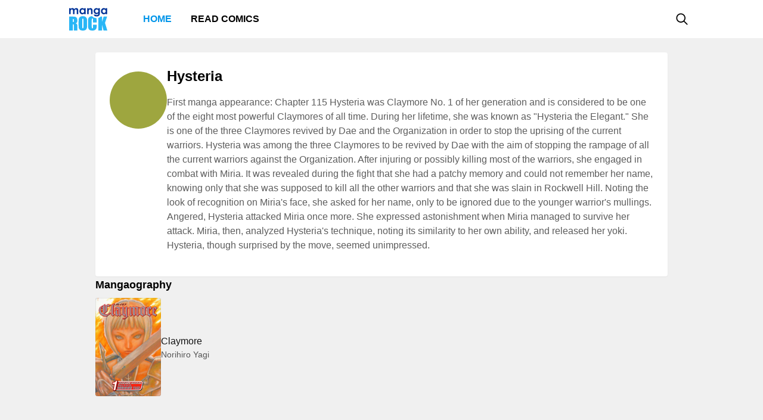

--- FILE ---
content_type: text/html; charset=utf-8
request_url: https://mangarock.com/character/mrs-character-312988
body_size: 4548
content:
<!DOCTYPE html><html lang="en"><head><meta charSet="utf-8"/><link rel="preload" as="image" href="https://f01.mrcdn.info/file/mrportal/i/6/h/g/w7.dFelMF0P.jpg" imageSrcSet="https://f01.mrcdn.info/file/mrportal/i/6/h/g/w7.dFelMF0P.jpg 1x, https://f01.mrcdn.info/file/mrportal/i/6/h/g/w7.dFelMF0P.jpg 1.5x, https://f01.mrcdn.info/file/mrportal/i/6/h/g/w7.dFelMF0P.jpg 2x" media="(min-width: 960.01px)"/><meta name="viewport" content="width=device-width, initial-scale=1.0, minimum-scale=1.0, maximum-scale=5.0"/><link rel="preload" as="image" href="https://f01.mrcdn.info/file/mrportal/i/6/h/g/w7.dFelMF0P.jpg" imageSrcSet="https://f01.mrcdn.info/file/mrportal/i/6/h/g/w7.dFelMF0P.jpg 1x, https://f01.mrcdn.info/file/mrportal/i/6/h/g/w7.dFelMF0P.jpg 1.5x, https://f01.mrcdn.info/file/mrportal/i/6/h/g/w7.dFelMF0P.jpg 2x" media="(max-width: 960px)"/><style>
          #__ss__desktop, #__ss__mobile {
            display: none;
            content-visibility: auto;
          }
          @media screen and (min-width: 960.01px) {
            #__ss__desktop {
              display: block;
            }
          }
          @media screen and (max-width: 960px) {
            #__ss__mobile {
              display: block;
            }
          }
        </style><title>Manga Rock — Discover and read the best manga and comics</title><meta name="robots" content="index,follow,max-image-preview:large"/><meta name="description" content="Discover the very best manga and comics on the Internet, right here on Manga Rock. Browse thousands of titles, description, and see where to read the content legally. View your favorite manga’s similar titles as well as hundreds of curated collections."/><meta name="twitter:card" content="summary_large_image"/><meta property="og:title" content="Manga Rock — Discover and read the best manga and comics"/><meta property="og:description" content="Discover the very best manga and comics on the Internet, right here on Manga Rock. Browse thousands of titles, description, and see where to read the content legally. View your favorite manga’s similar titles as well as hundreds of curated collections."/><meta property="og:url" content="https://mangarock.com"/><meta property="og:type" content="website"/><meta property="og:image" content="https://i1.inkr.com/ik-pms/2023/0/10/10/2464407-787.jpeg/0.jpg"/><meta property="og:image:alt" content="Manga Rock — Discover and read the best manga and comics"/><meta property="og:image:width" content="1200"/><meta property="og:image:height" content="628"/><meta property="og:site_name" content="Manga Rock"/><link rel="canonical" href="https://mangarock.com"/><meta name="twitter:site" content="@mangarock"/><meta name="twitter:title" content="Manga Rock — Discover and read the best manga and comics"/><meta name="twitter:description" content="Discover the very best manga and comics on the Internet, right here on Manga Rock. Browse thousands of titles, description, and see where to read the content legally. View your favorite manga’s similar titles as well as hundreds of curated collections."/><meta name="twitter:url" content="https://mangarock.com"/><meta name="twitter:image" content="https://i1.inkr.com/ik-pms/2023/0/10/10/2464407-787.jpeg/0.jpg"/><meta name="twitter:image:alt" content="Manga Rock"/><meta name="twitter:app:name:iphone" content="Manga Rock"/><meta name="twitter:app:name:ipad" content="Manga Rock"/><meta name="al:web:url" content="https://mangarock.com"/><meta name="al:android:app_name" content="Manga Rock"/><meta name="al:web:should_fallback" content="false"/><meta name="al:ios:app_name" content="Manga Rock"/><meta name="next-head-count" content="31"/><link rel="preload" as="style" data-href="https://fonts.googleapis.com/css2?family=Inter:wght@400;500;600;700;800&amp;display=swap"/><noscript><link rel="stylesheet" type="text/css" data-href="https://fonts.googleapis.com/css2?family=Inter:wght@400;500;600;700;800&amp;display=swap"/></noscript><link rel="apple-touch-icon" sizes="57x57" href="/img/favicon/apple-icon-57x57.png"/><link rel="apple-touch-icon" sizes="60x60" href="/img/favicon/apple-icon-60x60.png"/><link rel="apple-touch-icon" sizes="72x72" href="/img/favicon/apple-icon-72x72.png"/><link rel="apple-touch-icon" sizes="76x76" href="/img/favicon/apple-icon-76x76.png"/><link rel="apple-touch-icon" sizes="114x114" href="/img/favicon/apple-icon-114x114.png"/><link rel="apple-touch-icon" sizes="120x120" href="/img/favicon/apple-icon-120x120.png"/><link rel="apple-touch-icon" sizes="144x144" href="/img/favicon/apple-icon-144x144.png"/><link rel="apple-touch-icon" sizes="152x152" href="/img/favicon/apple-icon-152x152.png"/><link rel="apple-touch-icon" sizes="180x180" href="/img/favicon/apple-icon-180x180.png"/><link rel="icon" type="image/png" sizes="192x192" href="/img/favicon/android-icon-192x192.png"/><link rel="icon" type="image/png" sizes="32x32" href="/img/favicon/favicon-32x32.png"/><link rel="icon" type="image/png" sizes="96x96" href="/img/favicon/favicon-96x96.png"/><link rel="icon" type="image/png" sizes="16x16" href="/img/favicon/favicon-16x16.png"/><link rel="manifest" href="/img/favicon/manifest.json"/><meta name="msapplication-TileColor" content="#2196f3"/><meta name="msapplication-TileImage" content="/ms-icon-144x144.png"/><meta name="theme-color" content="#2196f3"/><link rel="preload" href="/_next/static/css/b71dc19916c06560.css" as="style"/><link rel="stylesheet" href="/_next/static/css/b71dc19916c06560.css" data-n-g=""/><link rel="preload" href="/_next/static/css/a87a058628844bdf.css" as="style"/><link rel="stylesheet" href="/_next/static/css/a87a058628844bdf.css" data-n-p=""/><link rel="preload" href="/_next/static/css/c2955e2f8f1db144.css" as="style"/><link rel="stylesheet" href="/_next/static/css/c2955e2f8f1db144.css" data-n-p=""/><noscript data-n-css=""></noscript><script defer="" nomodule="" src="/_next/static/chunks/polyfills-c67a75d1b6f99dc8.js"></script><script src="/_next/static/chunks/webpack-073ec41c7afa4496.js" defer=""></script><script src="/_next/static/chunks/framework-b759e809ec16812b.js" defer=""></script><script src="/_next/static/chunks/main-446aaf1a3f812b03.js" defer=""></script><script src="/_next/static/chunks/pages/_app-a80d4e049752360c.js" defer=""></script><script src="/_next/static/chunks/822-89cd829fdb7f595f.js" defer=""></script><script src="/_next/static/chunks/675-b73f41980c39ec6a.js" defer=""></script><script src="/_next/static/chunks/316-585f7778fca79d52.js" defer=""></script><script src="/_next/static/chunks/206-222d84563c27d8ed.js" defer=""></script><script src="/_next/static/chunks/117-591b9a987ed96803.js" defer=""></script><script src="/_next/static/chunks/601-8affee502fc0cfca.js" defer=""></script><script src="/_next/static/chunks/702-8fa0cc2deb441618.js" defer=""></script><script src="/_next/static/chunks/438-c9d41c70982befc6.js" defer=""></script><script src="/_next/static/chunks/pages/character/%5BcharacterOID%5D-4ef9193f5e4331cb.js" defer=""></script><script src="/_next/static/c790eb15580c6550626ae1269e93afc60dfab82f/_buildManifest.js" defer=""></script><script src="/_next/static/c790eb15580c6550626ae1269e93afc60dfab82f/_ssgManifest.js" defer=""></script></head><body><div id="__next"><div id="__ss__desktop"><div id="uui-kit-provider" data-theme="light" data-uui-kit-size="desktop"><div class="MRLayout_root__6crjv"><div class="MRTopBar_wrapper__qtqLk"><header class="MRTopBar_container__Fsmmb"><div class="MRTopBar_leftSide__XOSMR"><a data-next="1" class="NextLink_defaultStyle__8K_Wq MRTopBar_logo__gAksF" href="/"><img src="/img/logo-mangarock.svg" alt="Mangarock Logo"/></a><a data-next="1" class="NextLink_defaultStyle__8K_Wq MRTopBar_web-top-bar-menu-item__BeFGO" href="/"><div class="MRTopBar_link__rtbgP typography-16-semibold MRTopBar_active__9TN0u">Home</div></a><a data-next="1" class="NextLink_defaultStyle__8K_Wq MRTopBar_web-top-bar-menu-item__BeFGO" href="https://comics.inkr.com?utm_source=mr"><div class="MRTopBar_link__rtbgP typography-16-semibold MRTopBar_in-active__yQlTr">Read Comics</div></a></div><div class="MRTopBar_rightSide__wMCw_"><button type="button" class="IconButton_root__K_NyB IconButton_root-variant-ghost__33DIk IconButton_root-size-medium__Da3Yz IconButton_root-ghost-default__jj7ex" aria-haspopup="dialog" aria-expanded="false" aria-controls="radix-:R16b6:" data-state="closed" role="button"><div class="IconButton_icon-container-size-medium__NVjBN"><div class="Icon_root__e1MzF Icon_regular-magnifying-glass__3YQRt"></div></div></button></div></header></div><main class="MRLayout_main__uiMzx"><div class="CharacterDetailPage_root__ed1IR"><div class="CharacterDetailPage_container__scy9w"><section class="AuthorCharacterSection_section__RZR79"><div class="AuthorCharacterSection_personalSummary__h8B50 elevation-z1"><div class="Avatar_root__Y87y8 Avatar_avatar-size-xlarge__Z_9dg"><div class="Avatar_image__Yuqa4 Avatar_image-avatar-size-xlarge__1Xmeb"><span class="AvatarImage_root__HUaxJ AvatarImage_avatar-size-xlarge__kBeAr" style="background-color:hsl(65, 45%, 45%)"></span></div></div><div class="AuthorCharacterSection_personalSummaryText__tBbj_"><h1 class="typography-display AuthorCharacterSection_title__F9I1w">Hysteria</h1><p class="AuthorCharacterSection_des__o_PQ_ typography-body-regular">First manga appearance: Chapter 115

Hysteria was Claymore No. 1 of her generation and is considered to be one of the eight most powerful Claymores of all time. During her lifetime, she was known as "Hysteria the Elegant."
 
She is one of the three Claymores revived by Dae and the Organization in order to stop the uprising of the current warriors.

Hysteria was among the three Claymores to be revived by Dae with the aim of stopping the rampage of all the current warriors against the Organization.
 
After injuring or possibly killing most of the warriors, she engaged in combat with Miria. It was revealed during the fight that she had a patchy memory and could not remember her name, knowing only that she was supposed to kill all the other warriors and that she was slain in Rockwell Hill. Noting the look of recognition on Miria's face, she asked for her name, only to be ignored due to the younger warrior's mullings. Angered, Hysteria attacked Miria once more. She expressed astonishment when Miria managed to survive her attack. Miria, then, analyzed Hysteria's technique, noting its similarity to her own ability, and released her yoki. Hysteria, though surprised by the move, seemed unimpressed.</p></div></div><div class="AuthorCharacterSection_mangaography__oF6cn"><div class="typography-18-semibold">Mangaography</div><div class="AuthorCharacterSection_itemList__lJW4D"><a href="/manga/mrs-serie-46218" class="MRLink_link__hxX_5 AuthorCharacterSection_item__ev_kd"><div class="TitleListItem_root__Tb7ZN TitleListItem_list-item-size-desktop__PH6Hc"><div class="TitleListItem_thumbnail__sVlwA"><div class="ImageFixedAspectRatio_root__SNKV2 PortraitTitleThumbnail_root__ze2Vo thumbnail-border thumbnail-border-radius" style="width:110px;height:165px;color:#ffffff;background-color:#8c8c8c"><picture style="width:110px;height:165px"><source srcSet="https://f01.mrcdn.info/file/mrportal/i/6/h/g/w7.dFelMF0P.jpg 1x, https://f01.mrcdn.info/file/mrportal/i/6/h/g/w7.dFelMF0P.jpg 1.5x, https://f01.mrcdn.info/file/mrportal/i/6/h/g/w7.dFelMF0P.jpg 2x" media="(min-width: 960.01px)"/><img class="ImageFixedAspectRatio_image__YEVYn" fetchpriority="high" src="/_next/static/media/1px.c1358169.png" alt="Claymore" width="110" height="165"/></picture></div></div><div class="TitleListItem_info__O6IUO"><div class="TitleListItem_title-name__MxhsE typography-16-medium">Claymore</div><div class="TitleListItem_badges__wOOvP typography-14-normal">Norihiro Yagi</div></div></div><div class="HDivider_root__GQQDP"><div class="HDivider_line__SlZs_"></div></div></a></div></div></section></div></div></main><footer class="MRFooter_container__8gZNi"><a data-next="1" class="NextLink_defaultStyle__8K_Wq" href="/"><img src="/img/logo-mangarock.svg" alt="Mangarock Logo"/></a><div class="MRFooter_rightSide__spPvL"><a data-next="1" class="NextLink_defaultStyle__8K_Wq typography-16-medium" href="https://inkr.com">Visit our new home</a><a data-next="1" class="NextLink_defaultStyle__8K_Wq typography-16-medium" href="https://ourstory.inkr.com/">Read our past story</a><a data-next="1" class="NextLink_defaultStyle__8K_Wq typography-16-medium" href="https://inkr.com">Contact Us</a></div></footer></div></div></div><div id="__ss__mobile"><div id="uui-kit-provider" data-theme="light" data-uui-kit-size="mobile"><div class="MRLayout_root__6crjv"><div class="MRTopBar_wrapper__qtqLk"><header class="MRTopBar_container__Fsmmb MRTopBar_mobile__t6HSV"><div class="MRTopBar_leftSide__XOSMR"><button type="button" class="IconButton_root__K_NyB IconButton_root-variant-ghost__33DIk IconButton_root-size-medium__Da3Yz IconButton_root-ghost-default__jj7ex MRTopBar_hamburger__BeGNP"><div class="IconButton_icon-container-size-medium__NVjBN"><div class="Icon_root__e1MzF Icon_solid-bars__klTvL"></div></div></button><a data-next="1" class="NextLink_defaultStyle__8K_Wq MRTopBar_logo__gAksF" href="/"><img src="/img/logo-mangarock.svg" alt="Mangarock Logo"/></a></div><div class="MRTopBar_rightSide__wMCw_"><button type="button" class="IconButton_root__K_NyB IconButton_root-variant-ghost__33DIk IconButton_root-size-medium__Da3Yz IconButton_root-ghost-default__jj7ex"><div class="IconButton_icon-container-size-medium__NVjBN"><div class="Icon_root__e1MzF Icon_regular-magnifying-glass__3YQRt"></div></div></button></div></header></div><main class="MRLayout_main__uiMzx"><div class="CharacterDetailPage_root__ed1IR"><div class="CharacterDetailPage_container__scy9w"><section class="AuthorCharacterSection_section__RZR79"><div class="AuthorCharacterSection_personalSummary__h8B50 elevation-z1"><div class="Avatar_root__Y87y8 Avatar_avatar-size-xlarge__Z_9dg"><div class="Avatar_image__Yuqa4 Avatar_image-avatar-size-xlarge__1Xmeb"><span class="AvatarImage_root__HUaxJ AvatarImage_avatar-size-xlarge__kBeAr" style="background-color:hsl(65, 45%, 45%)"></span></div></div><div class="AuthorCharacterSection_personalSummaryText__tBbj_"><h1 class="typography-display AuthorCharacterSection_title__F9I1w">Hysteria</h1><p class="AuthorCharacterSection_des__o_PQ_ typography-body-regular">First manga appearance: Chapter 115

Hysteria was Claymore No. 1 of her generation and is considered to be one of the eight most powerful Claymores of all time. During her lifetime, she was known as "Hysteria the Elegant."
 
She is one of the three Claymores revived by Dae and the Organization in order to stop the uprising of the current warriors.

Hysteria was among the three Claymores to be revived by Dae with the aim of stopping the rampage of all the current warriors against the Organization.
 
After injuring or possibly killing most of the warriors, she engaged in combat with Miria. It was revealed during the fight that she had a patchy memory and could not remember her name, knowing only that she was supposed to kill all the other warriors and that she was slain in Rockwell Hill. Noting the look of recognition on Miria's face, she asked for her name, only to be ignored due to the younger warrior's mullings. Angered, Hysteria attacked Miria once more. She expressed astonishment when Miria managed to survive her attack. Miria, then, analyzed Hysteria's technique, noting its similarity to her own ability, and released her yoki. Hysteria, though surprised by the move, seemed unimpressed.</p></div></div><div class="AuthorCharacterSection_mangaography__oF6cn"><div class="typography-18-semibold">Mangaography</div><div class="AuthorCharacterSection_itemList__lJW4D AuthorCharacterSection_mobile__sk1pY"><a href="/manga/mrs-serie-46218" class="MRLink_link__hxX_5 AuthorCharacterSection_item__ev_kd AuthorCharacterSection_mobile__sk1pY"><div class="TitleListItem_root__Tb7ZN"><div class="TitleListItem_thumbnail__sVlwA"><div class="ImageFixedAspectRatio_root__SNKV2 PortraitTitleThumbnail_root__ze2Vo thumbnail-border thumbnail-border-radius" style="width:80px;height:120px;color:#ffffff;background-color:#8c8c8c"><picture style="width:80px;height:120px"><source srcSet="https://f01.mrcdn.info/file/mrportal/i/6/h/g/w7.dFelMF0P.jpg 1x, https://f01.mrcdn.info/file/mrportal/i/6/h/g/w7.dFelMF0P.jpg 1.5x, https://f01.mrcdn.info/file/mrportal/i/6/h/g/w7.dFelMF0P.jpg 2x" media="(max-width: 960px)"/><img class="ImageFixedAspectRatio_image__YEVYn" fetchpriority="high" src="/_next/static/media/1px.c1358169.png" alt="Claymore" width="80" height="120"/></picture></div></div><div class="TitleListItem_info__O6IUO"><div class="TitleListItem_title-name__MxhsE typography-14-medium">Claymore</div><div class="TitleListItem_badges__wOOvP typography-12-normal">Norihiro Yagi</div></div></div><div class="HDivider_root__GQQDP"><div class="HDivider_line__SlZs_"></div></div></a></div></div></section></div></div></main><footer class="MRFooter_container__8gZNi MRFooter_mobile__2Qijb"><a data-next="1" class="NextLink_defaultStyle__8K_Wq" href="/"><img src="/img/logo-mangarock.svg" alt="Mangarock Logo"/></a><div class="MRFooter_rightSide__spPvL"><a data-next="1" class="NextLink_defaultStyle__8K_Wq typography-16-medium" href="https://inkr.com">Visit our new home</a><a data-next="1" class="NextLink_defaultStyle__8K_Wq typography-16-medium" href="https://ourstory.inkr.com/">Read our past story</a><a data-next="1" class="NextLink_defaultStyle__8K_Wq typography-16-medium" href="https://inkr.com">Contact Us</a></div></footer></div></div></div></div><script>
                // remove unwanted layout
                if (typeof window !== "undefined") {
                  let divId = "";
                  if (window.innerWidth > 960) {
                    divId = "__ss__mobile";
                  } else {
                    divId = "__ss__desktop";
                  }
                  const elem = document.getElementById(divId);
                  if (elem) {
                    elem.remove();
                  }
                }
              </script><script id="__NEXT_DATA__" type="application/json">{"props":{"pageProps":{"dehydratedState":{"mutations":[],"queries":[{"state":{"data":{"oid":"mrs-character-312988","name":"Hysteria","avatar":"https://f01.mrcdn.info/file/mrportal/h/3/3/8/J7.6l6_CZ1S.jpg","bio":"First manga appearance: Chapter 115\n\nHysteria was Claymore No. 1 of her generation and is considered to be one of the eight most powerful Claymores of all time. During her lifetime, she was known as \"Hysteria the Elegant.\"\n \nShe is one of the three Claymores revived by Dae and the Organization in order to stop the uprising of the current warriors.\n\nHysteria was among the three Claymores to be revived by Dae with the aim of stopping the rampage of all the current warriors against the Organization.\n \nAfter injuring or possibly killing most of the warriors, she engaged in combat with Miria. It was revealed during the fight that she had a patchy memory and could not remember her name, knowing only that she was supposed to kill all the other warriors and that she was slain in Rockwell Hill. Noting the look of recognition on Miria's face, she asked for her name, only to be ignored due to the younger warrior's mullings. Angered, Hysteria attacked Miria once more. She expressed astonishment when Miria managed to survive her attack. Miria, then, analyzed Hysteria's technique, noting its similarity to her own ability, and released her yoki. Hysteria, though surprised by the move, seemed unimpressed.","pictures":[],"mangaography":[{"oid":"mrs-serie-46218","name":"Claymore","thumbnail":"https://f01.mrcdn.info/file/mrportal/i/6/h/g/w7.dFelMF0P.jpg","authors":[{"oid":"mrs-author-308235","name":"Norihiro Yagi","roles":["art","story"]}]}]},"dataUpdateCount":1,"dataUpdatedAt":1769619668614,"error":null,"errorUpdateCount":0,"errorUpdatedAt":0,"fetchFailureCount":0,"fetchFailureReason":null,"fetchMeta":null,"isInvalidated":false,"status":"success","fetchStatus":"idle"},"queryKey":["CHARACTER_PAGES--GET_CHARACTER_DETAIL","mrs-character-312988"],"queryHash":"[\"CHARACTER_PAGES--GET_CHARACTER_DETAIL\",\"mrs-character-312988\"]"}]}},"__N_SSG":true},"page":"/character/[characterOID]","query":{"characterOID":"mrs-character-312988"},"buildId":"c790eb15580c6550626ae1269e93afc60dfab82f","runtimeConfig":{"NEXTJS_CONFIG_LOADED":"true"},"isFallback":false,"gsp":true,"customServer":true,"scriptLoader":[]}</script><script defer src="https://static.cloudflareinsights.com/beacon.min.js/vcd15cbe7772f49c399c6a5babf22c1241717689176015" integrity="sha512-ZpsOmlRQV6y907TI0dKBHq9Md29nnaEIPlkf84rnaERnq6zvWvPUqr2ft8M1aS28oN72PdrCzSjY4U6VaAw1EQ==" data-cf-beacon='{"version":"2024.11.0","token":"43187b3e5779458aa1709d3c161907e7","r":1,"server_timing":{"name":{"cfCacheStatus":true,"cfEdge":true,"cfExtPri":true,"cfL4":true,"cfOrigin":true,"cfSpeedBrain":true},"location_startswith":null}}' crossorigin="anonymous"></script>
</body></html>

--- FILE ---
content_type: application/javascript; charset=UTF-8
request_url: https://mangarock.com/_next/static/chunks/pages/character/%5BcharacterOID%5D-4ef9193f5e4331cb.js
body_size: 678
content:
(self.webpackChunk_N_E=self.webpackChunk_N_E||[]).push([[959],{7475:function(n,r,t){(window.__NEXT_P=window.__NEXT_P||[]).push(["/character/[characterOID]",function(){return t(2768)}])},2768:function(n,r,t){"use strict";t.r(r),t.d(r,{__N_SSG:function(){return m},default:function(){return j}});var e,a=t(5893),i=t(6438),c=t(8206),o=t(9008),u=t.n(o),s=t(1163),_=(t(7294),t(8128)),l=t(9352),d=t.n(l),h=t(7568),f=t(7582),v=t(7992),E=t(4232),p=t(1604),T=(p.z.object({characters:p.z.array(E.go)}),new v.pB(v.Yw.POST,"/api/v0/characters/info")),g=t(7837),A=t(2573),C=t(7994);!function(n){n.GET_CHARACTER_DETAIL="GET_CHARACTER_DETAIL"}(e||(e={}));var y=(0,C.X)("CHARACTER_PAGES",e),w=function(){var n=(0,h.Z)((function(n){var r;return(0,f.__generator)(this,(function(t){switch(t.label){case 0:return[4,(0,A.r)(T.getEndpoint(""),T.getFetchOptions({characters:[n]}))];case 1:return[2,null===(r=t.sent())||void 0===r?void 0:r[0]]}}))}));return function(r){return n.apply(this,arguments)}}();function R(){var n=(0,s.useRouter)(),r=((null===n||void 0===n?void 0:n.query)||{}).characterOID,t=function(n){return(0,g.a)({queryKey:[y.GET_CHARACTER_DETAIL,n],queryFn:function(){return w(n)},enabled:!!n})}(r)||{},e=t.data,c=void 0===e?{}:e,o=c.name,l=c.avatar,h=c.bio,f=c.mangaography,v=c.pictures;return(0,a.jsxs)(a.Fragment,{children:[(0,a.jsx)(u(),{children:(0,a.jsxs)("title",{children:[(null===c||void 0===c?void 0:c.name)||r," | ",_.XI]})}),(0,a.jsx)("div",{className:d().root,children:(0,a.jsx)("div",{className:d().container,children:(0,a.jsx)(i.D,{pictures:v,mangaographys:f||[],summary:{avt:l,title:o,description:h}})})})]})}R.getLayout=function(n){return(0,a.jsx)(c.i,{children:n})};var m=!0,j=R},9352:function(n){n.exports={root:"CharacterDetailPage_root__ed1IR",container:"CharacterDetailPage_container__scy9w"}}},function(n){n.O(0,[822,675,316,206,117,601,702,438,774,888,179],(function(){return r=7475,n(n.s=r);var r}));var r=n.O();_N_E=r}]);

--- FILE ---
content_type: application/javascript; charset=UTF-8
request_url: https://mangarock.com/_next/static/chunks/438-c9d41c70982befc6.js
body_size: 3810
content:
(self.webpackChunk_N_E=self.webpackChunk_N_E||[]).push([[438],{6438:function(e,o,t){"use strict";t.d(o,{D:function(){return Q}});var i=t(5893),n=t(4300),r=t(8959),a=t(5303),s=t(5289),l=t(486),c=t(1966),u=t(3967),d=t.n(u),m=t(2276),v=t(4924),h=t(7518),_=t(7520),g=t(7294),f=t(4664),b=t.n(f);function p(e){var o=e.src,t=e.remainItems,n=e.imageBackgroundColor,r=e.titleName,a=e.width,s=void 0===a?150:a,u=e.height,m=void 0===u?225:u,g=e.onClick,f=e.className,p=(0,c.eI)(),w=s||("desktop"===p?150:92),x=m||("desktop"===p?225:138),C=Math.max(w/s,x/m);return(0,i.jsxs)("div",{className:d()(b().root,f),onClick:g,role:"button",tabIndex:0,children:[(0,i.jsx)(h.y,{alt:r||"",width:s*C,height:m*C,src:o,backgroundColor:n}),(0,i.jsx)("div",{className:d()(b().overlay,(0,v.Z)({},b()["show-remain"],!!t))}),t&&(0,i.jsxs)("div",{className:d()(b()["remain-item-count"],l.Vd),children:["+",t]}),(0,i.jsx)("div",{className:b().icon,children:(0,_.K)("solid-eye")})]})}var w=t(7088),x=t(5114),C=t(3185),y=t(6042),k=t(9396),j=t(9534),I=t(6646),N=t(9815),B=t(434),S=t.n(B);function Z(e,o){var t=e.type,n=void 0===t?"dot":t,r=e.currentPage,a=void 0===r?0:r,s=e.pageCount,c=void 0===s?0:s,u=e.className,m=(0,j.Z)(e,["type","currentPage","pageCount","className"]);return(0,i.jsxs)("div",(0,k.Z)((0,y.Z)({ref:o,className:d()(S().root,u)},m),{children:["dot"===n&&c&&c&&L({currentPage:a,pageCount:c}),"numbering"===n&&(0,i.jsxs)("div",{className:d()(S().numbering,l.sX),children:[a,(0,i.jsxs)("div",{className:S().count,children:["/",c]})]})]}))}var A=(0,g.forwardRef)(Z);function L(e){var o=e.currentPage,t=e.pageCount,n=(0,N.Z)(Array(t).keys());return null===n||void 0===n?void 0:n.map((function(e){var t=e+1;return(0,i.jsx)("div",{className:d()(S().dot,(0,v.Z)({},S().active,o===t))},t)}))}var R=t(6218),P=t.n(R);function z(e,o){var t=e.className,n=(0,j.Z)(e,["className"]);return(0,i.jsx)("div",(0,k.Z)((0,y.Z)({ref:o,className:d()(P().root,t)},n),{children:(0,i.jsx)("div",{className:P().spinner})}))}var E=(0,g.forwardRef)(z);var M=t(9590),O=t.n(M),D=t(3997),G=t.n(D);function T(e,o){var t=e.size,n=e.buttonZoomIn,r=e.buttonZoomOut,a=e.buttonClosed;return(0,i.jsxs)("div",{ref:o,className:d()(G().buttonGroupDiv,(0,v.Z)({},G().mobile,"mobile"===t)),children:["desktop"===t&&(0,i.jsx)(I.h,(0,y.Z)({icon:"regular-magnifying-glass-plus",variant:"ghost",size:"medium",className:G().icon},n)),"desktop"===t&&(0,i.jsx)(I.h,(0,y.Z)({icon:"regular-magnifying-glass-minus",variant:"ghost",size:"medium",className:G().icon},r)),(0,i.jsx)(I.h,(0,y.Z)({icon:"solid-xmark",variant:"solid",size:"desktop"===t?"medium":"small",isRounded:!0},a))]})}var V=(0,g.memo)((0,g.forwardRef)(T),O()),K=t(9063),U=t.n(K),H=[];function J(e,o){var t=e.size,n=void 0===t?"desktop":t,r=e.className,a=e.images,s=void 0===a?H:a,l=e.titleName,c=void 0===l?"":l,u=e.pageIndicator,m=e.buttonGroup,f=e.leftButton,b=e.rightButton,p=e.onScroll,w=e.open,x=void 0===w||w,C=e.onOpen,N=e.activeKey,B=void 0===N?0:N,S=(0,j.Z)(e,["size","className","images","titleName","pageIndicator","buttonGroup","leftButton","rightButton","onScroll","open","onOpen","activeKey"]),Z=(0,g.useRef)(),L=(0,g.useRef)(null);(0,g.useImperativeHandle)(o,(function(){return Z.current}));var R=(0,g.useState)(0),P=R[0],z=R[1],M=(0,g.useState)(1),O=M[0],D=M[1],G=(0,g.useState)(x),T=G[0],K=G[1];(0,g.useEffect)((function(){K(x)}),[x]);var J=function(e){var o=(0,g.useState)(null===e||void 0===e?void 0:e.width),t=o[0],i=o[1],n=(0,g.useState)(null===e||void 0===e?void 0:e.height),r=n[0],a=n[1],s=(0,g.useRef)(),l=(0,g.useCallback)((function(e){if(s.current&&(s.current(),s.current=void 0),e){var o=function(){var o=e.getBoundingClientRect();i(Math.round(o.width)),a(Math.round(o.height))},t=new ResizeObserver(o);t.observe(e),o(),s.current=function(){t.unobserve(e),t.disconnect()}}}),[]);return(0,g.useEffect)((function(){return function(){s.current&&(s.current(),s.current=void 0)}}),[]),(0,g.useMemo)((function(){return{width:t,height:r,onRefChange:l}}),[l,r,t])}(),X=J.width,F=void 0===X?960:X,Y=J.height,q=void 0===Y?758:Y,Q=J.onRefChange;(0,g.useEffect)((function(){var e;document.body.classList.add(U()["hidden-body"]);var o=document.getElementById("pricing-trigger-icon-id");null===o||void 0===o||o.classList.add(U()["hidden-icon"]);var t=document.getElementById("editor-v2-scroll-view-id");return null===t||void 0===t||null===(e=t.classList)||void 0===e||e.add(U()["hidden-body"]),function(){var e;document.body.classList.remove(U()["hidden-body"]),null===t||void 0===t||null===(e=t.classList)||void 0===e||e.remove(U()["hidden-body"]),null===o||void 0===o||o.classList.remove(U()["hidden-icon"])}}),[]);var W=(0,g.useCallback)((function(){K(!1),"function"===typeof C&&C(!1)}),[C]),$=(0,g.useCallback)((function(){var e=window.scrollY;(null===L||void 0===L?void 0:L.current)&&(L.current.style.top="".concat(e,"px"))}),[]);(0,g.useEffect)((function(){$();var e=function(){$()};return window.addEventListener("scroll",e),function(){window.removeEventListener("scroll",e)}}),[$]);var ee=(0,g.useCallback)((function(e){Z.current=e||void 0,Q(e),e&&e.scroll({left:F*B,behavior:"auto"})}),[B,F,Q]),oe=(0,g.useMemo)((function(){return s.length<=0?H:s}),[s]),te=(0,g.useRef)(),ie=(0,g.useCallback)((function(e){return te.current&&clearTimeout(te.current),te.current=setTimeout((function(){var o=Z.current;if(o){var t=o.scrollLeft;o.scrollLeft!==t&&o.scroll({left:t,behavior:"auto"}),z(t)}null===p||void 0===p||p(e)}),50),function(){te.current&&clearTimeout(te.current)}}),[p]),ne=(0,g.useCallback)((function(){if(Z){var e=Z.current;e&&e.scroll({left:P-F,behavior:"smooth"})}}),[F,P]),re=(0,g.useCallback)((function(){if(Z){var e=Z.current;e&&e.scroll({left:P+F,behavior:"smooth"})}}),[F,P]),ae=(0,g.useCallback)((function(){return(0,i.jsx)(E,{})}),[]),se=(0,g.useCallback)((function(){return(0,i.jsx)("div",{className:U()["loading-view"],children:(0,i.jsx)("div",{className:U().icon,children:(0,_.K)("solid-image-slash")})})}),[]);return T?(0,i.jsx)("div",(0,k.Z)((0,y.Z)({className:d()(r,U().imageBrowser,(0,v.Z)({},U().mobile,"mobile"===n)),ref:L},S),{children:(0,i.jsxs)("div",{className:d()(U().bodyContainerDiv,(0,v.Z)({},U()["mobile-body"],"mobile"===n)),children:[(0,i.jsx)(V,{size:n,buttonZoomIn:(0,y.Z)({disabled:10<=O,onClick:function(){return D(O+.1)}},null===m||void 0===m?void 0:m.buttonZoomIn),buttonZoomOut:(0,y.Z)({disabled:1>=O,onClick:function(){return D(O-.1)}},null===m||void 0===m?void 0:m.buttonZoomOut),buttonClosed:(0,y.Z)({onClick:W},null===m||void 0===m?void 0:m.buttonClosed)}),(0,i.jsx)("div",{className:d()(U().leftAnchor),onClick:W,style:{width:F*oe.length},role:"presentation"}),(0,i.jsxs)("div",{ref:ee,className:d()(U().imageContainerDiv,(0,v.Z)({},U()["mobile-image"],"mobile"===n)),onScroll:ie,children:[(0,i.jsx)("div",{className:U().backgroundView,style:{width:F*oe.length,height:q}}),null===oe||void 0===oe?void 0:oe.map((function(e,o){var t=e.url,n=e.width,r=void 0===n?F:n,a=e.height,s=void 0===a?q:a,l=e.textBgColor,u=Math.min(F/r,q/s),d=r*u*O,m=s*u*O;return t?(0,i.jsx)("div",{className:U().itemContainer,style:{width:"".concat(F,"px"),height:"".concat(q,"px"),left:o*F,scrollSnapAlign:"start",gap:10},children:(0,i.jsx)(h.y,{src:t,alt:"",width:d,height:m,backgroundColor:l,title:c,className:U().image,loadingView:ae,onError:se})},"".concat(o,"-").concat(t)||Date.now()):null}))]}),"desktop"===n&&(0,i.jsx)(I.h,(0,y.Z)({icon:"solid-arrow-left",variant:"solid",size:"medium",isRounded:!0,disabled:P<F/2,className:U().leftOverlay,onClick:ne},f)),"desktop"===n&&(0,i.jsx)(I.h,(0,y.Z)({icon:"solid-arrow-right",variant:"solid",size:"medium",isRounded:!0,disabled:Math.round(((null===oe||void 0===oe?void 0:oe.length)||1)*F)===Math.round(P+F),className:U().rightOverlay,onClick:re},b)),(0,i.jsx)(A,(0,y.Z)({currentPage:Math.round(P/F)+1,pageCount:(null===oe||void 0===oe?void 0:oe.length)||0},u))]})})):null}var X=(0,g.memo)((0,g.forwardRef)(J),O()),F=t(5321),Y=t.n(F),q={desktop:{w:148,h:223},mobile:{w:136,h:205}};function Q(e){var o=e.pictures,t=e.mangaographys,u=e.summary,v=(0,c.eI)(),h=(0,g.useState)(!1),_=h[0],f=h[1],b=(0,g.useState)(0),y=b[0],k=b[1],j=(0,g.useState)([]),I=j[0],N=j[1],B=(o||[]).map((function(e){return{url:e,textBgColor:C.P,width:q[v].w,height:q[v].h}})),S=(0,g.useCallback)((function(){f(!1),k(0)}),[]),Z=(0,g.useMemo)((function(){return(0,i.jsx)(X,{size:v,images:I,open:_,onOpen:S,activeKey:y})}),[I,y,S,_,v]);return(0,i.jsxs)("section",{className:Y().section,children:[(0,i.jsxs)("div",{className:d()(Y().personalSummary,s.mL),children:[(0,i.jsx)(n.q,{size:"xlarge",type:"normal",src:null===u||void 0===u?void 0:u.avt,alt:null===u||void 0===u?void 0:u.title}),(0,i.jsxs)("div",{className:Y().personalSummaryText,children:[(0,i.jsx)("h1",{className:d()(l.J$,Y().title),children:null===u||void 0===u?void 0:u.title}),(null===u||void 0===u?void 0:u.description)&&(0,i.jsx)("p",{className:d()(Y().des,l.Gu),dangerouslySetInnerHTML:{__html:null===u||void 0===u?void 0:u.description}})]})]}),B.length>0&&(0,i.jsxs)("div",{className:Y().pictures,children:[(0,i.jsx)(w._,{children:"Pictures"}),(0,i.jsx)("div",{className:d()(Y().artworkList,"mobile"===v&&Y().mobile),children:B.slice(0,6).map((function(e,o){var t=e.textBgColor,n=e.url;return(0,i.jsx)(p,{width:q[v].w,height:q[v].h,src:n,imageBackgroundColor:t,remainItems:o>=5&&B.length-6>0?B.length-6:void 0,onClick:function(){return function(e){var o=e.idx,t=void 0===o?0:o,i=e.isMore;N(B),k(i?5:t),f(!0)}({idx:o,isMore:!0})},className:d()(Y().itemArtwork,"mobile"===v&&Y().mobile)},n)}))})]}),(0,i.jsxs)("div",{className:Y().mangaography,children:[(0,i.jsx)(w._,{children:"Mangaography"}),(0,i.jsx)("div",{className:d()(Y().itemList,"mobile"===v&&Y().mobile),children:t.map((function(e){var o=e.name,t=e.oid,n=e.thumbnail,s=e.authors;return(0,i.jsxs)(m.z,{className:d()(Y().item,"mobile"===v&&Y().mobile),href:x.z.SERIES_DETAIL(t),children:[(0,i.jsx)(a.J,{size:v,titleName:o,thumbnail:{textColor:C.P,textBgColor:C._,imageURL:n,alt:o||"",addAltTextToImageURLForSEO:!1},badges1:s&&(null===s||void 0===s?void 0:s.length)>0?[{type:"custom-info",customInfo:s.slice(0,4).map((function(e){return e.name})).join(", ")}]:[]},t),(0,i.jsx)(r.c,{})]},t)}))})]}),_&&Z]})}},5321:function(e){e.exports={des:"AuthorCharacterSection_des__o_PQ_",item:"AuthorCharacterSection_item__ev_kd",mobile:"AuthorCharacterSection_mobile__sk1pY",personalSummary:"AuthorCharacterSection_personalSummary__h8B50",title:"AuthorCharacterSection_title__F9I1w",personalSummaryText:"AuthorCharacterSection_personalSummaryText__tBbj_",section:"AuthorCharacterSection_section__RZR79",pictures:"AuthorCharacterSection_pictures__K_79R",mangaography:"AuthorCharacterSection_mangaography__oF6cn",artworkList:"AuthorCharacterSection_artworkList__4tjpn",itemList:"AuthorCharacterSection_itemList__lJW4D",itemArtwork:"AuthorCharacterSection_itemArtwork__YVs0j"}},4664:function(e){e.exports={root:"ArtworkItem_root__yLPMP",icon:"ArtworkItem_icon__zUnVk","remain-item-count":"ArtworkItem_remain-item-count__CvQJa",overlay:"ArtworkItem_overlay__4tTwP","show-remain":"ArtworkItem_show-remain__pPfZg"}},3997:function(e){e.exports={buttonGroupDiv:"ButtonGroup_buttonGroupDiv__tvmih",mobile:"ButtonGroup_mobile__1XsKf",icon:"ButtonGroup_icon__w2eEt"}},9063:function(e){e.exports={imageContainerDiv:"ImageBrowser_imageContainerDiv__2mYmu","mobile-image":"ImageBrowser_mobile-image__fFfcr",bodyContainerDiv:"ImageBrowser_bodyContainerDiv__kA4yr",imageBrowser:"ImageBrowser_imageBrowser__g241Q","mobile-body":"ImageBrowser_mobile-body__I6jbm",mobile:"ImageBrowser_mobile__1X0xG",image:"ImageBrowser_image__R8XXV",backgroundView:"ImageBrowser_backgroundView__eIZmL",itemContainer:"ImageBrowser_itemContainer__IH09p",leftOverlay:"ImageBrowser_leftOverlay__g786U",rightOverlay:"ImageBrowser_rightOverlay__WsW4_","loading-view":"ImageBrowser_loading-view__fxdGu",icon:"ImageBrowser_icon__9hLJO",leftAnchor:"ImageBrowser_leftAnchor__U7JuU","hidden-body":"ImageBrowser_hidden-body__gmZXd","hidden-icon":"ImageBrowser_hidden-icon__snF_c"}},434:function(e){e.exports={dot:"PageIndicator_dot__jqznp",active:"PageIndicator_active__bjfHi",root:"PageIndicator_root__5s7Kb",numbering:"PageIndicator_numbering__psbp1",count:"PageIndicator_count__UMEOx"}},6218:function(e){e.exports={root:"LoadingIndicator_root__Sq9nj",spinner:"LoadingIndicator_spinner__gGt2H",spin:"LoadingIndicator_spin__VBHPo"}}}]);